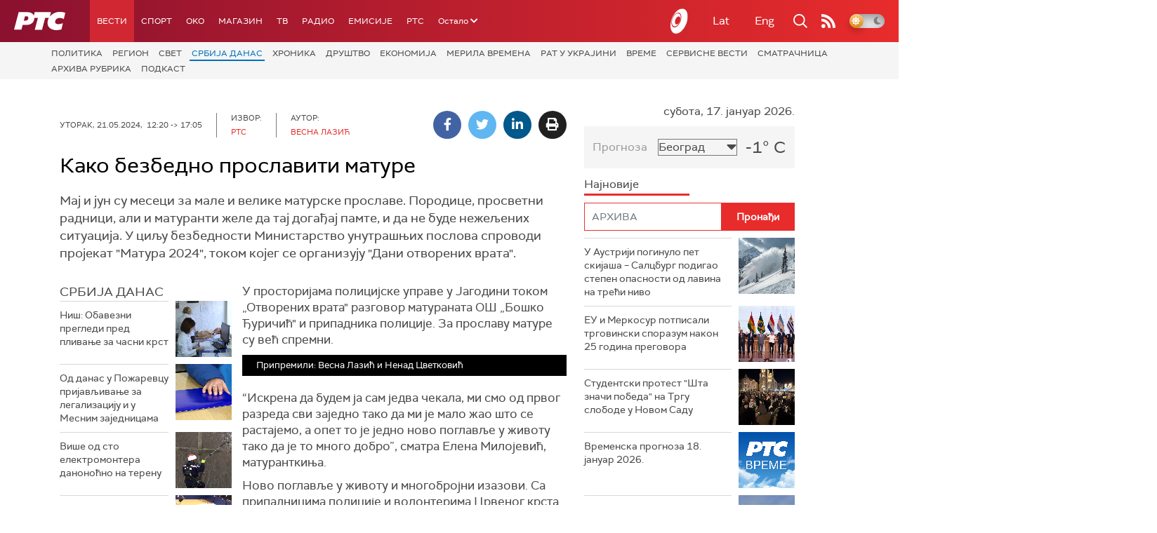

--- FILE ---
content_type: text/html;charset=UTF-8
request_url: https://www.rts.rs/boxes/videoBox.jsp?boxId=50754655&autoplay=false&pClass=box-left
body_size: 350
content:








    
        
            <div class="box-video box-left box620" style="width:100%">
                <span class="hide">50754655</span>
                
                    <span class="boxCaption">
                        Припремили: Весна Лазић и Ненад Цветковић
                        
                        
                        </span>
                
                <div class="videoWrapper">
                    <div id="videoBox-1656977" class="brid"></div>
                    
                </div>
            </div>
            <script type="text/javascript">
                $bp("videoBox-" + "1656977", {"id": "34612", "width": "480", "height": "270", "video": "1656977"});
            </script>
        
        
    


--- FILE ---
content_type: text/html; charset=utf-8
request_url: https://www.google.com/recaptcha/api2/aframe
body_size: 265
content:
<!DOCTYPE HTML><html><head><meta http-equiv="content-type" content="text/html; charset=UTF-8"></head><body><script nonce="04y-xfdq_Gu7akv07V27pw">/** Anti-fraud and anti-abuse applications only. See google.com/recaptcha */ try{var clients={'sodar':'https://pagead2.googlesyndication.com/pagead/sodar?'};window.addEventListener("message",function(a){try{if(a.source===window.parent){var b=JSON.parse(a.data);var c=clients[b['id']];if(c){var d=document.createElement('img');d.src=c+b['params']+'&rc='+(localStorage.getItem("rc::a")?sessionStorage.getItem("rc::b"):"");window.document.body.appendChild(d);sessionStorage.setItem("rc::e",parseInt(sessionStorage.getItem("rc::e")||0)+1);localStorage.setItem("rc::h",'1768679178117');}}}catch(b){}});window.parent.postMessage("_grecaptcha_ready", "*");}catch(b){}</script></body></html>